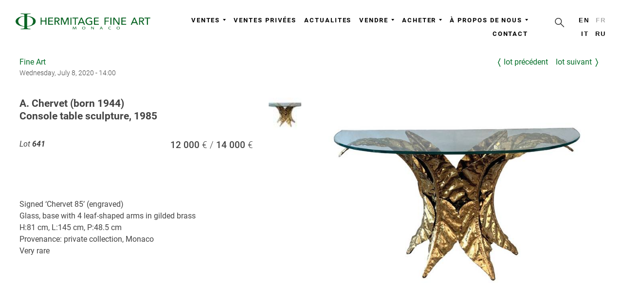

--- FILE ---
content_type: text/html; charset=UTF-8
request_url: https://hermitagefineart.com/_modal.html
body_size: 367
content:
<div id="modal">
  <div id="modal-underlay"></div>
  <div id="modal-body">
    <!-- <button id="modal-button-close"><span class="line line-one"></span><span class="line line-two"></span></button> -->
    <div id="modal-content">
    </div>
  </div>
</div>

<script>
  (function(){
    function click() {
      window.document.getElementById('modal').classList.remove('open')
      setTimeout(function(){
        window.document.getElementById('modal-content').innerHTML = ''
        ,200
      })
    }
    window.document.getElementById('modal-underlay').addEventListener('click', click)
    // window.document.getElementById('modal-button-close').addEventListener('click', click)
  })()
</script>

<style>
  #modal {
    position: fixed;
    top: 0px;
    bottom: 0px;
    left: 0px;
    right: 0px;
    background-color: rgba(230,230,230,0.8);
    z-index: 1000;
    display: none;
    flex-direction: column;
    align-items: center;
    animation-name: fadeIn;
    animation-duration: 100ms;
    animation-timing-function: ease;
  }
  #modal.open {
    display: flex;
  }
  #modal #modal-button-close {
    position: absolute;
    background-color: #fff;
    box-shadow: 0px 0px 5px 0px rgba(0,0,0,0.3);
    border-radius: 100%;
    padding: 0.2rem;
    line-height: 0;
    white-space: normal;
    top: -1.0rem;
    right: -1.0rem;
    width: 2rem;
    height: 2rem;
    transform: rotate(45deg);
    cursor: pointer;
  }
  #modal #modal-button-close .line {
    display: inline-block;
    width: 100%;
    border-top: 1px solid #999;
  }
  #modal #modal-button-close .line-two {
    transform: rotate(90deg) translate(-0.2rem, 0);
  }
  #modal > div {
    position: relative;
  }
  #modal #modal-underlay {
    position: absolute;
    z-index: -1;
    top: 0px;
    bottom: 0px;
    left: 0px;
    right: 0px;
    cursor: pointer;
  }
  #modal #modal-content {
    position: relative;
    min-height: 100%;
    max-height: 100%;
    overflow-x: auto;
  }
  #modal #modal-body {
    margin-top: 5vh;
    width: 80%;
    max-width: 600px;
    max-height: 85vh;
    border: solid 1px #999;
    box-shadow: 0px 0px 5px 0px rgba(0,0,0,0.3);
    background-color: white;
    padding: 20px;
    animation-name: zoomIn;
    animation-duration: 100ms;
    animation-timing-function: ease;
  }
  #modal.closing {
    animation-name: fadeOut;
    animation-duration: 100ms;
    animation-timing-function: ease;
  }
  #modal.closing > .modal-body {
    animation-name: zoomOut;
    animation-duration: 100ms;
    animation-timing-function: ease;
  }
  @keyframes fadeIn {
    0% {opacity: 0;}
    100% {opacity: 1;}
  }
  @keyframes fadeOut {
    0% {opacity: 1;}
    100% {opacity: 0;}
  }
  @keyframes zoomIn {
    0% {transform: scale(0.9);}
    100% {transform: scale(1);}
  }
  @keyframes zoomOut {
    0% {transform: scale(1);}
    100% {transform: scale(0.9);}
  }
</style>
